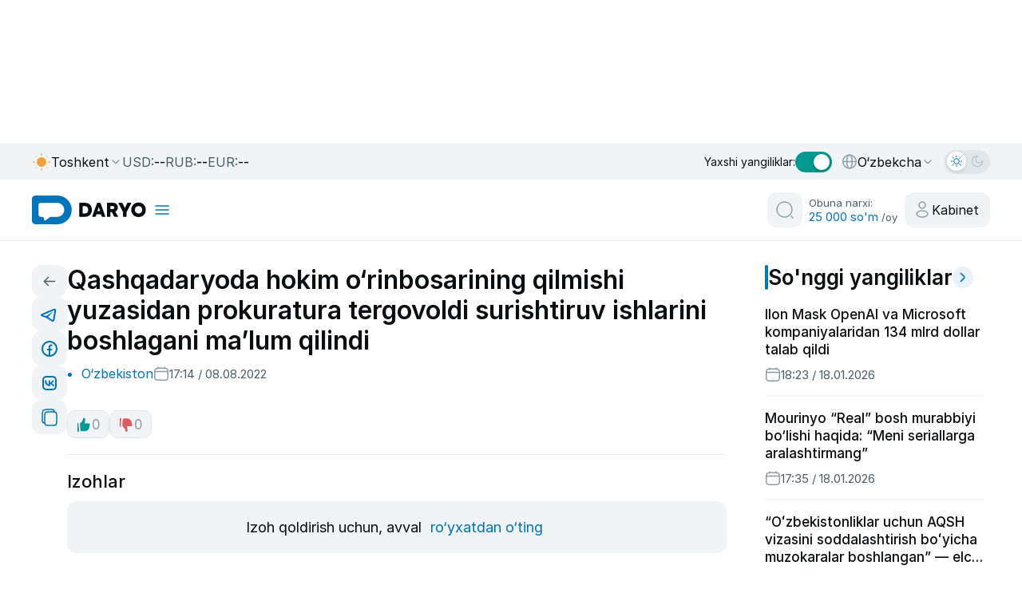

--- FILE ---
content_type: application/javascript
request_url: https://daryo.uz/_nuxt/da9FiT-T.js
body_size: 291
content:
import{_ as s}from"./BTKYHBZ0.js";import{P as r,i as a,j as t,y as n}from"#entry";import"./DFzuqCHA.js";const o={class:"g-loading"},i=r({},[["render",function(r,i){return t(),a("div",o,[...i[0]||(i[0]=[n("span",null,[n("img",{src:s,alt:""})],-1)])])}]]);export{i as default};
